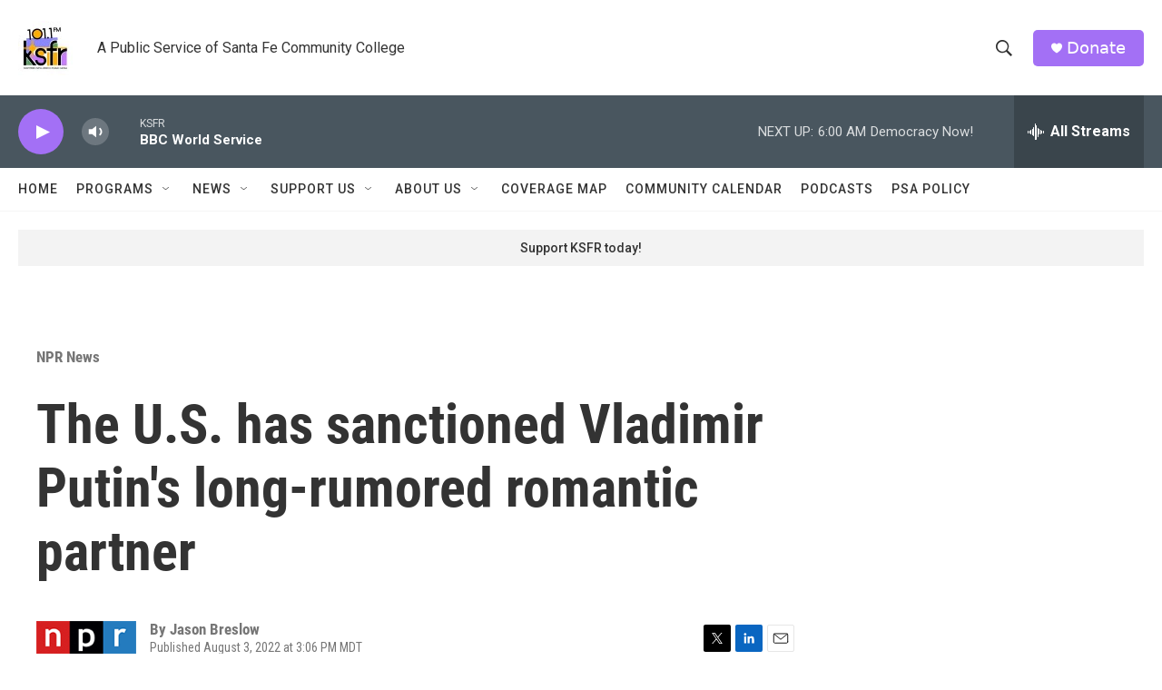

--- FILE ---
content_type: text/html; charset=utf-8
request_url: https://www.google.com/recaptcha/api2/aframe
body_size: 266
content:
<!DOCTYPE HTML><html><head><meta http-equiv="content-type" content="text/html; charset=UTF-8"></head><body><script nonce="M5CRzr22Q63KL25ophsmag">/** Anti-fraud and anti-abuse applications only. See google.com/recaptcha */ try{var clients={'sodar':'https://pagead2.googlesyndication.com/pagead/sodar?'};window.addEventListener("message",function(a){try{if(a.source===window.parent){var b=JSON.parse(a.data);var c=clients[b['id']];if(c){var d=document.createElement('img');d.src=c+b['params']+'&rc='+(localStorage.getItem("rc::a")?sessionStorage.getItem("rc::b"):"");window.document.body.appendChild(d);sessionStorage.setItem("rc::e",parseInt(sessionStorage.getItem("rc::e")||0)+1);localStorage.setItem("rc::h",'1770109366319');}}}catch(b){}});window.parent.postMessage("_grecaptcha_ready", "*");}catch(b){}</script></body></html>